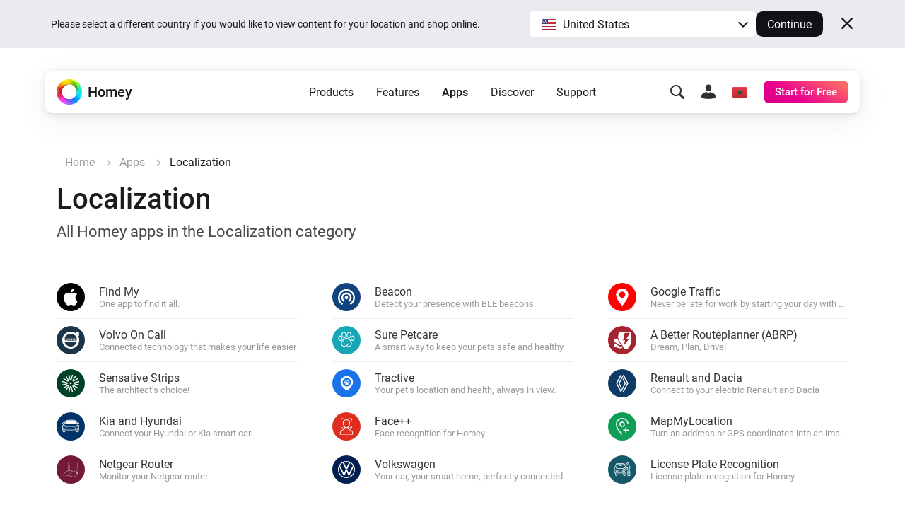

--- FILE ---
content_type: image/svg+xml
request_url: https://apps.homeycdn.net/app/com.sensative.strips/5/19b5edc0-749c-49c3-860d-0d38ce379f0b/assets/icon.svg
body_size: 1642
content:
<?xml version="1.0" encoding="UTF-8" standalone="no"?><!DOCTYPE svg PUBLIC "-//W3C//DTD SVG 1.1//EN" "http://www.w3.org/Graphics/SVG/1.1/DTD/svg11.dtd"><svg width="100%" height="100%" viewBox="0 0 550 550" version="1.1" xmlns="http://www.w3.org/2000/svg" xmlns:xlink="http://www.w3.org/1999/xlink" xml:space="preserve" xmlns:serif="http://www.serif.com/" style="fill-rule:evenodd;clip-rule:evenodd;stroke-linejoin:round;stroke-miterlimit:1.41421;"><g><path d="M346.712,5.238l-39.043,149.271c-5.716,22.141 -22.856,24.285 -33.1,24.285c-10.231,0 -27.369,-2.144 -33.085,-24.285l-39.047,-149.271c0,-0.475 -0.234,-0.713 -0.234,-1.188c0,-2.381 1.903,-4.05 4.285,-4.05l25.237,0c2.137,0 4.044,1.906 4.519,4.05l34.525,143.078c0.706,2.86 1.425,3.81 3.8,3.81c2.384,0 3.1,-0.95 3.812,-3.81l34.525,-143.078c0.475,-2.144 2.378,-4.05 4.522,-4.05l25.238,0c2.378,0 4.284,1.669 4.284,4.05c0,0.475 -0.238,0.713 -0.238,1.188Z" style="fill:#054225;fill-rule:nonzero;"/><path d="M202.437,543.913l39.047,-149.269c5.716,-22.141 22.854,-24.281 33.085,-24.281c10.247,0 27.384,2.14 33.1,24.281l39.043,149.269c0,0.478 0.241,0.718 0.241,1.19c0,2.381 -1.909,4.05 -4.287,4.05l-25.238,0c-2.14,0 -4.047,-1.903 -4.522,-4.05l-34.525,-143.078c-0.712,-2.856 -1.422,-3.812 -3.812,-3.812c-2.372,0 -3.094,0.956 -3.8,3.812l-34.522,143.078c-0.475,2.147 -2.381,4.05 -4.522,4.05l-25.237,0c-2.382,0 -4.285,-1.669 -4.285,-4.05c0,-0.472 0.234,-0.712 0.234,-1.19Z" style="fill:#054225;fill-rule:nonzero;"/><path d="M5.234,202.444l149.272,39.044c22.141,5.712 24.285,22.853 24.285,33.09c0,10.238 -2.144,27.378 -24.285,33.094l-149.272,39.044c-0.471,0 -0.712,0.234 -1.19,0.234c-2.378,0 -4.044,-1.903 -4.044,-4.284l0,-25.238c0,-2.14 1.906,-4.047 4.044,-4.522l143.081,-34.518c2.859,-0.716 3.809,-1.429 3.809,-3.81c0,-2.381 -0.95,-3.097 -3.809,-3.809l-143.081,-34.522c-2.138,-0.475 -4.044,-2.378 -4.044,-4.522l0,-25.234c0,-2.385 1.666,-4.288 4.044,-4.288c0.478,0 0.719,0.241 1.19,0.241Z" style="fill:#89b18f;fill-rule:nonzero;"/><path d="M543.913,346.713l-149.272,-39.044c-22.141,-5.716 -24.279,-22.853 -24.279,-33.091c0,-10.237 2.138,-27.378 24.279,-33.094l149.272,-39.043c0.478,0 0.718,-0.238 1.19,-0.238c2.381,0 4.05,1.903 4.05,4.288l0,25.234c0,2.141 -1.909,4.047 -4.05,4.522l-143.078,34.522c-2.856,0.712 -3.813,1.428 -3.813,3.809c0,2.381 0.957,3.094 3.813,3.806l143.078,34.522c2.141,0.475 4.05,2.378 4.05,4.522l0,25.238c0,2.378 -1.669,4.284 -4.05,4.284c-0.472,0 -0.712,-0.237 -1.19,-0.237Z" style="fill:#054225;fill-rule:nonzero;"/><path d="M135.131,33.119l77.944,133.156c11.616,19.7 1.009,33.334 -6.228,40.575c-7.241,7.238 -20.872,17.841 -40.572,6.228l-133.159,-77.944c-0.338,-0.337 -0.672,-0.337 -1.007,-0.675c-1.684,-1.681 -1.522,-4.206 0.166,-5.89l17.841,-17.844c1.518,-1.516 4.212,-1.516 6.062,-0.337l125.581,76.765c2.529,1.516 3.707,1.685 5.391,0c1.684,-1.684 1.513,-2.862 0,-5.387l-76.766,-125.585c-1.175,-1.85 -1.178,-4.543 0.338,-6.059l17.844,-17.844c1.684,-1.684 4.209,-1.853 5.893,-0.172c0.338,0.338 0.335,0.678 0.672,1.013Z" style="fill:#054225;fill-rule:nonzero;"/><path d="M414.022,516.034l-77.944,-133.162c-11.615,-19.694 -1.009,-33.328 6.228,-40.566c7.241,-7.24 20.875,-17.847 40.572,-6.231l133.156,77.947c0.338,0.331 0.675,0.331 1.013,0.672c1.681,1.681 1.516,4.206 -0.169,5.887l-17.844,17.844c-1.515,1.519 -4.212,1.519 -6.062,0.341l-125.581,-76.766c-2.529,-1.512 -3.703,-1.681 -5.388,0c-1.681,1.684 -1.512,2.863 0,5.388l76.763,125.584c1.178,1.85 1.178,4.547 -0.338,6.062l-17.84,17.841c-1.685,1.688 -4.213,1.85 -5.894,0.169c-0.335,-0.335 -0.335,-0.672 -0.672,-1.01Z" style="fill:#054225;fill-rule:nonzero;"/><path d="M33.116,414.022l133.159,-77.947c19.7,-11.612 33.331,-1.006 40.572,6.231c7.237,7.241 17.844,20.875 6.231,40.575l-77.947,133.157c-0.334,0.337 -0.334,0.671 -0.672,1.012c-1.684,1.681 -4.209,1.513 -5.89,-0.175l-17.847,-17.841c-1.513,-1.515 -1.513,-4.212 -0.338,-6.062l76.766,-125.584c1.519,-2.522 1.684,-3.704 0,-5.388c-1.684,-1.681 -2.862,-1.512 -5.384,0l-125.588,76.769c-1.85,1.175 -4.54,1.175 -6.059,-0.341l-17.844,-17.847c-1.681,-1.678 -1.85,-4.206 -0.166,-5.887c0.335,-0.341 0.672,-0.341 1.007,-0.672Z" style="fill:#054225;fill-rule:nonzero;"/><path d="M516.034,135.134l-133.156,77.944c-19.697,11.613 -33.331,1.01 -40.575,-6.231c-7.234,-7.238 -17.84,-20.872 -6.228,-40.572l77.947,-133.156c0.334,-0.338 0.337,-0.675 0.672,-1.013c1.681,-1.681 4.209,-1.512 5.89,0.172l17.844,17.844c1.516,1.512 1.516,4.209 0.338,6.059l-76.763,125.582c-1.519,2.528 -1.687,3.706 0,5.39c1.681,1.685 2.859,1.513 5.385,0l125.584,-76.765c1.85,-1.179 4.544,-1.182 6.062,0.337l17.844,17.844c1.685,1.684 1.85,4.209 0.169,5.89c-0.338,0.338 -0.678,0.338 -1.013,0.675Z" style="fill:#054225;fill-rule:nonzero;"/><path d="M304.578,274.466c0,16.678 -13.519,30.197 -30.197,30.197c-16.678,0 -30.193,-13.519 -30.193,-30.197c0,-16.675 13.515,-30.197 30.193,-30.197c16.678,0 30.197,13.522 30.197,30.197Z" style="fill:#89b18f;fill-rule:nonzero;"/></g></svg>

--- FILE ---
content_type: image/svg+xml
request_url: https://apps.homeycdn.net/app/com.gruijter.facepp/20/2b693b5b-72b3-4d15-ae74-a7082f76140f/assets/icon.svg
body_size: 292
content:
<svg height='300px' width='300px'  fill="#000000" xmlns="http://www.w3.org/2000/svg" xmlns:xlink="http://www.w3.org/1999/xlink" version="1.1" x="0px" y="0px" viewBox="0 0 50 50" style="enable-background:new 0 0 50 50;" xml:space="preserve"><g><path d="M9.6,8c0.6,0,1-0.4,1-1V3.3c0-0.2,0.1-0.3,0.3-0.3h3.7c0.6,0,1-0.4,1-1s-0.4-1-1-1h-3.7C9.6,1,8.6,2,8.6,3.3V7   C8.6,7.6,9,8,9.6,8z"></path><path d="M10.9,29.9h3.7c0.6,0,1-0.4,1-1s-0.4-1-1-1h-3.7c-0.1,0-0.3-0.1-0.3-0.3v-3.7c0-0.6-0.4-1-1-1s-1,0.4-1,1v3.7   C8.6,28.8,9.6,29.9,10.9,29.9z"></path><path d="M40.4,22.9c-0.6,0-1,0.4-1,1v3.7c0,0.2-0.1,0.3-0.3,0.3h-3.7c-0.6,0-1,0.4-1,1s0.4,1,1,1h3.7c1.3,0,2.3-1,2.3-2.3v-3.7   C41.4,23.3,41,22.9,40.4,22.9z"></path><path d="M35.4,3h3.7c0.2,0,0.3,0.1,0.3,0.3V7c0,0.6,0.4,1,1,1s1-0.4,1-1V3.3c0-1.3-1-2.3-2.3-2.3h-3.7c-0.6,0-1,0.4-1,1   S34.8,3,35.4,3z"></path><path d="M6.6,49h36.7c0.6,0,1-0.4,1-1v-3.8c0-4.3-3.4-8.2-8.8-10c-3-1-5-3-5-5.2v-1.6c3.1-2.9,5.1-7.9,5.1-12.4   c0-6.6-4.1-10.6-10.7-10.6S14.3,8.4,14.3,15c0,4.5,2,9.5,5.1,12.4V29c0,2.2-1.9,4.2-5,5.2c-5.3,1.8-8.8,5.7-8.8,10V48   C5.6,48.6,6.1,49,6.6,49z M16.3,15c0-5.4,3.3-8.6,8.7-8.6c5.5,0,8.7,3.2,8.7,8.6c0,5.9-3.9,12.9-8.7,12.9S16.3,20.8,16.3,15z    M7.6,44.2c0-3.4,2.9-6.6,7.4-8.1c3.9-1.3,6.3-4,6.3-7.1v-0.1c1.1,0.6,2.3,1,3.6,1s2.5-0.4,3.6-1V29c0,3.1,2.4,5.8,6.3,7.1   c4.5,1.5,7.4,4.7,7.4,8.1V47H7.6V44.2z"></path></g></svg>

--- FILE ---
content_type: image/svg+xml
request_url: https://apps.homeycdn.net/app/com.apple.findmy/41/108f9b75-dd83-40a4-8803-5c3bcbbf7ade/assets/icon.svg
body_size: 742
content:
<svg xmlns="http://www.w3.org/2000/svg" xmlns:xlink="http://www.w3.org/1999/xlink" viewBox="0 0 32 32" width="64" height="64"><g transform="matrix(.036771 0 0 .036771 3 0)"><defs><path id="A" d="M0 0h708.7v870.3H0z"/><path id="B" d="M591.8 462.4c-1-110.1 90-163 94.1-165.6-51.2-74.9-130.8-85.1-159.2-86.3-67.7-6.9-132.2 39.9-166.6 39.9s-87.4-38.9-143.6-37.8c-73.9 1.1-142 42.9-180.1 109.1-76.7 133-19.6 330.3 55.2 438.4 36.6 52.8 80.1 112.3 137.4 110.1 55.2-2.2 76-35.7 142.6-35.7s85.4 35.7 143.6 34.6c59.3-1.2 96.9-54 133.2-107 41.9-61.3 59.2-120.7 60.2-123.8-1.3-.5-115.6-44.3-116.8-175.9"/></defs><clipPath id="C"><use xlink:href="#A"/></clipPath><g clip-path="url(#C)"><use xlink:href="#B"/></g><path d="M482.3 139c30.4-36.8 50.9-88 45.3-139-43.8 1.8-96.8 29.2-128.2 66-28.1 32.5-52.8 84.6-46.1 134.6 48.7 3.8 98.6-24.9 129-61.6"/></g><g clip-path="url(#C)" transform="matrix(.098524 0 0 .098524 89.579758 -18.770519)"><use xlink:href="#B"/></g><path d="M137.098-5.076c2.995-3.626 5.015-8.67 4.463-13.695-4.315.177-9.537 2.877-12.63 6.503-2.77 3.202-5.202 8.335-4.542 13.26 4.798.374 9.714-2.453 12.71-6.07"/><path d="M185.7 37.457l-4.966 15.045h-6.384l16.247-47.824h7.448l16.316 47.824h-6.6l-5.113-15.045zm15.685-4.828l-4.68-13.764c-1.064-3.123-1.773-5.96-2.483-8.73h-.138l-2.414 8.66L187 32.63z" enable-background="new "/><path d="M219.208 29.368c0-4.394-.138-7.95-.286-11.212h5.606l.286 5.892h.138c2.552-4.187 6.6-6.67 12.207-6.67 8.306 0 14.542 7.025 14.542 17.458 0 12.345-7.517 18.444-15.606 18.444-4.542 0-8.512-2-10.572-5.4h-.138v18.66h-6.177zm6.168 9.153c0 .926.138 1.773.286 2.552 1.133 4.325 4.897 7.3 9.37 7.3 6.6 0 10.434-5.4 10.434-13.27 0-6.887-3.616-12.77-10.217-12.77-4.256 0-8.227 3.054-9.44 7.734-.217.778-.424 1.704-.424 2.552v5.892zm32.778-9.153c0-4.394-.138-7.95-.286-11.212h5.606l.286 5.892h.138c2.552-4.187 6.6-6.67 12.207-6.67 8.306 0 14.542 7.025 14.542 17.458 0 12.345-7.517 18.444-15.606 18.444-4.542 0-8.512-2-10.572-5.4h-.138v18.66h-6.177zm6.177 9.153c0 .926.138 1.773.286 2.552 1.133 4.325 4.897 7.3 9.37 7.3 6.6 0 10.434-5.4 10.434-13.27 0-6.887-3.616-12.77-10.217-12.77-4.256 0-8.227 3.054-9.44 7.734-.217.778-.424 1.704-.424 2.552v5.892zM297.1 2.126h6.246V52.5H297.1zm18.8 34.336c.138 8.444 5.537 11.92 11.774 11.92 4.473 0 7.163-.778 9.508-1.773l1.064 4.473c-2.197.995-5.96 2.128-11.42 2.128-10.572 0-16.887-6.956-16.887-17.3s6.1-18.523 16.1-18.523c11.212 0 14.187 9.862 14.187 16.178 0 1.28-.138 2.266-.217 2.906zm18.306-4.473c.07-3.97-1.635-10.148-8.66-10.148-6.315 0-9.084 5.823-9.577 10.148z" enable-background="new "/></svg>

--- FILE ---
content_type: image/svg+xml
request_url: https://apps.homeycdn.net/app/com.volvocars/54/1bc22929-25f6-4f95-b81c-3ed04fff40e7/assets/icon.svg
body_size: 1814
content:
<?xml version="1.0" standalone="no"?>
<!DOCTYPE svg PUBLIC "-//W3C//DTD SVG 20010904//EN" "http://www.w3.org/TR/2001/REC-SVG-20010904/DTD/svg10.dtd">
<svg version="1.0" xmlns="http://www.w3.org/2000/svg"
 width="2362.000000pt" height="2362.000000pt" viewBox="0 0 2362.000000 2362.000000"
 preserveAspectRatio="xMidYMid meet">
<metadata>
Created by potrace 1.15, written by Peter Selinger 2001-2017
</metadata>
<g transform="translate(0.000000,2362.000000) scale(0.100000,-0.100000)"
fill="#000000" stroke="none">
<path d="M11235 23609 c-1360 -72 -2623 -350 -3864 -851 -1777 -717 -3395
-1899 -4632 -3384 -704 -845 -1293 -1789 -1726 -2769 -536 -1209 -861 -2480
-973 -3795 -29 -351 -35 -526 -34 -1070 1 -447 12 -746 38 -990 2 -19 9 -87
16 -150 209 -2056 957 -4023 2165 -5695 1759 -2434 4361 -4107 7285 -4685 255
-50 628 -110 850 -135 30 -4 66 -8 80 -10 38 -6 314 -33 405 -40 44 -3 107 -8
140 -11 407 -33 1235 -33 1650 1 33 2 96 7 140 10 44 3 94 8 110 10 17 2 66 7
110 10 276 23 911 120 1240 190 1501 320 2878 899 4133 1737 1175 785 2217
1793 3043 2943 1063 1478 1768 3183 2058 4975 38 234 83 576 96 725 3 39 8 86
10 105 2 19 6 71 10 115 3 44 8 107 10 140 34 415 34 1243 1 1650 -3 33 -8 96
-11 140 -161 2105 -936 4206 -2192 5943 -57 78 -103 145 -103 150 0 4 124 131
275 282 172 172 278 271 284 265 22 -24 287 -394 383 -535 212 -311 469 -732
632 -1033 l48 -87 221 2 222 3 3 2788 2 2787 -2794 0 -2795 0 -1 -215 -1 -215
43 -25 c24 -14 131 -75 238 -136 352 -200 713 -431 1065 -682 116 -83 230
-166 255 -186 25 -19 47 -37 50 -39 6 -4 -543 -552 -554 -552 -4 0 -56 35
-115 78 -1183 869 -2604 1535 -4046 1896 -613 153 -1121 240 -1832 311 -352
36 -1259 55 -1638 34z m1020 -2919 c105 -5 219 -12 255 -15 98 -8 371 -36 400
-40 14 -2 79 -11 145 -20 397 -54 839 -149 1255 -270 1258 -367 2419 -1012
3425 -1904 174 -154 562 -542 716 -717 807 -913 1404 -1939 1786 -3069 63
-186 185 -597 198 -669 l7 -36 -8631 0 c-4747 0 -8631 3 -8631 8 0 4 22 88 49
187 289 1055 756 2024 1403 2912 454 621 1022 1214 1629 1699 1224 979 2664
1610 4204 1843 301 46 489 65 850 90 177 12 734 13 940 1z m6766 -7755 c289
-35 592 -143 787 -282 352 -250 510 -650 425 -1073 -42 -212 -139 -386 -299
-540 -166 -159 -397 -277 -664 -340 -200 -46 -345 -59 -620 -55 -140 2 -271 6
-290 9 -19 4 -66 11 -105 17 -240 37 -476 124 -655 244 -248 165 -401 387
-460 669 -29 137 -22 366 14 496 63 224 190 406 386 554 199 150 462 250 780
297 165 24 518 26 701 4z m-9740 -9 c275 -45 508 -132 699 -259 101 -67 254
-224 314 -319 155 -250 195 -561 110 -857 -114 -397 -466 -686 -970 -796 -186
-40 -311 -52 -549 -53 -560 -1 -969 130 -1254 403 -171 164 -271 355 -306 585
-53 345 48 662 286 900 212 212 526 350 924 404 138 19 613 14 746 -8z m-3801
-186 l0 -170 -269 0 -270 0 52 -92 c28 -51 67 -123 86 -159 210 -388 607
-1108 611 -1109 3 0 49 82 102 183 95 177 369 685 548 1015 l88 162 -219 0
-219 0 0 170 0 170 760 0 760 0 0 -170 0 -170 -256 -2 -256 -3 -294 -545
c-163 -300 -376 -696 -476 -880 -99 -184 -194 -359 -210 -387 l-29 -53 -592 0
-592 0 -515 935 -514 935 -253 0 -253 0 0 170 0 170 1105 0 1105 0 0 -170z
m7140 0 l0 -170 -255 0 -255 0 2 -762 3 -763 300 1 c338 1 387 8 533 81 89 44
212 155 260 236 39 65 78 173 87 243 3 27 8 64 11 82 l5 32 164 0 165 0 0
-505 0 -505 -1517 -2 c-835 -2 -1524 -1 -1530 1 -10 2 -13 44 -13 167 0 124 3
164 13 164 6 0 120 1 252 3 l240 2 3 763 2 762 -255 0 -255 0 0 170 0 170
1020 0 1020 0 0 -170z m2670 0 l0 -170 -265 0 c-146 0 -265 -3 -265 -6 0 -6
699 -1287 727 -1333 18 -28 -12 -77 261 429 99 184 250 463 335 620 l154 285
-218 3 -219 2 0 170 0 170 760 0 760 0 0 -170 0 -170 -255 -2 -256 -3 -189
-350 c-104 -192 -330 -611 -502 -930 l-314 -580 -595 -3 -594 -2 -20 37 c-11
21 -36 67 -56 103 -52 94 -224 406 -479 870 -123 223 -259 470 -303 550 -43
80 -99 182 -124 228 l-45 82 -254 0 -254 0 0 170 0 170 1105 0 1105 0 0 -170z
m5150 -3084 c0 -49 -164 -593 -257 -851 -383 -1064 -948 -2016 -1722 -2900
-147 -168 -607 -626 -783 -779 -1433 -1247 -3141 -1986 -5018 -2170 -49 -5
-201 -16 -425 -31 -92 -6 -762 -6 -845 -1 -30 3 -102 7 -160 11 -896 53 -1858
270 -2720 615 -2543 1016 -4491 3171 -5248 5805 -39 135 -82 297 -82 309 0 3
3883 6 8630 6 7270 0 8630 -2 8630 -14z"/>
<path d="M18582 12595 c-152 -43 -264 -149 -347 -327 -117 -254 -126 -633 -21
-912 100 -263 304 -401 541 -364 291 45 473 365 475 834 1 375 -145 666 -378
754 -74 29 -198 35 -270 15z"/>
<path d="M8773 12595 c-79 -22 -131 -51 -197 -114 -107 -101 -175 -233 -218
-425 -26 -112 -30 -369 -9 -486 53 -295 188 -495 379 -561 67 -24 193 -28 262
-9 265 71 431 385 432 820 1 359 -124 634 -336 742 -93 48 -212 60 -313 33z"/>
</g>
</svg>


--- FILE ---
content_type: image/svg+xml
request_url: https://apps.homeycdn.net/app/nl.lrvdlinden.mapmylocation/24/36503fa5-2a9a-4c94-b9d7-662c99f88476/assets/icon.svg
body_size: 20
content:
<?xml version="1.0" ?>
<!-- Uploaded to: SVG Repo, www.svgrepo.com, Generator: SVG Repo Mixer Tools -->
<svg width="800px" height="800px" viewBox="0 0 32 32" enable-background="new 0 0 32 32" id="Stock_cut" version="1.1" xml:space="preserve" xmlns="http://www.w3.org/2000/svg" xmlns:xlink="http://www.w3.org/1999/xlink">
<desc/>
<g>
<path d="M27,12   c0-6.075-4.925-11-11-11S5,5.925,5,12c0,8,11,19,11,19" fill="none" stroke="#000000" stroke-linejoin="round" stroke-miterlimit="10" stroke-width="2"/>
<circle cx="16" cy="12" fill="none" r="4" stroke="#000000" stroke-linejoin="round" stroke-miterlimit="10" stroke-width="2"/>
<line fill="none" stroke="#000000" stroke-linejoin="round" stroke-miterlimit="10" stroke-width="2" x1="23" x2="23" y1="18" y2="28"/>
<line fill="none" stroke="#000000" stroke-linejoin="round" stroke-miterlimit="10" stroke-width="2" x1="18" x2="28" y1="23" y2="23"/>
</g>
</svg>

--- FILE ---
content_type: image/svg+xml
request_url: https://apps.homeycdn.net/app/se.cohen.renaultze/36/03bd46d1-4517-4263-92ed-595cf1b52106/assets/icon.svg
body_size: 599
content:
<?xml version="1.0" standalone="no"?>
<!DOCTYPE svg PUBLIC "-//W3C//DTD SVG 20010904//EN"
 "http://www.w3.org/TR/2001/REC-SVG-20010904/DTD/svg10.dtd">
<svg version="1.0" xmlns="http://www.w3.org/2000/svg"
 width="1568.000000pt" height="2127.000000pt" viewBox="0 0 1568.000000 2127.000000"
 preserveAspectRatio="xMidYMid meet">

<g transform="translate(0.000000,2127.000000) scale(0.100000,-0.100000)"
fill="#000000" stroke="none">
<path d="M5625 21119 c-28 -44 -5527 -10506 -5528 -10515 0 -6 1241 -2379
2758 -5273 l2759 -5261 651 0 652 0 1163 2212 c640 1217 1320 2510 1511 2873
191 363 912 1735 1603 3048 691 1314 1256 2393 1256 2398 0 5 -340 656 -756
1447 -416 790 -1164 2212 -1662 3160 -498 947 -909 1719 -913 1715 -4 -5 -170
-318 -369 -697 l-362 -689 40 -76 c561 -1058 2552 -4858 2550 -4866 -9 -34
-4703 -8944 -4709 -8938 -4 5 -627 1187 -1384 2628 -1444 2746 -1566 2978
-2648 5034 -596 1135 -669 1278 -660 1300 5 15 196 382 425 816 229 435 575
1094 770 1465 1918 3647 4231 8045 4275 8128 l55 102 -736 0 c-509 0 -737 -3
-741 -11z"/>
<path d="M8719 21088 c-12 -24 -1256 -2391 -2765 -5260 -1509 -2870 -2744
-5222 -2744 -5227 0 -8 3316 -6320 3325 -6329 1 -2 155 286 340 640 186 354
351 668 368 698 l29 55 -1162 2210 c-1513 2877 -1430 2718 -1430 2726 0 6 688
1316 3480 6624 361 688 784 1492 940 1788 156 296 286 534 291 530 10 -11
4680 -8891 4692 -8923 9 -23 -291 -598 -2748 -5270 -1517 -2885 -2762 -5253
-2767 -5263 -8 -16 28 -17 728 -15 l736 3 700 1330 c384 732 862 1641 1062
2020 199 380 1129 2147 2066 3929 937 1781 1703 3244 1703 3250 -1 6 -158 310
-350 676 -193 366 -789 1502 -1325 2525 -537 1023 -1509 2877 -2160 4120 -652
1243 -1297 2473 -1433 2733 l-247 472 -654 0 -654 0 -21 -42z"/>
</g>
</svg>


--- FILE ---
content_type: image/svg+xml
request_url: https://apps.homeycdn.net/app/app.bloemendaal.volkswagen/38/cd88ca58-4454-4e12-93b5-ca8b96806b3e/assets/icon.svg
body_size: 268
content:
<svg version="1.2"
    xmlns="http://www.w3.org/2000/svg" viewBox="0 0 1020 1020" width="1020" height="1020">
    <path d="m509.6 1019.8c282.2 0 509.4-227.2 509.4-509.5 0-282.2-227.2-509.4-509.4-509.4-282.2 0-509.4 227.2-509.4 509.4 0 282.3 227.2 509.5 509.4 509.5zm0-614.4c-3 0-4.1-3.1-6.1-6.1l-144.7-326c46.9-17.4 97.8-26.5 150.8-26.5 53 0 103.9 9.1 150.8 26.5l-144.7 326c-2 4.1-3 6.1-6.1 6.1zm-147.7 335.2c-3.1 0-4.1-3.1-6.1-6.1l-234.4-472.8c41.8-64.1 97.8-118.1 166.1-155.8l169.1 375.9c2.1 6.1 7.2 8.2 12.3 8.2h81.5c6.1 0 10.2-1.1 13.2-8.2l169.1-375.9c67.3 37.7 124.3 91.7 166.1 155.8l-236.4 472.8c-1 3-3 6.1-6.1 6.1-3 0-4.1-3.1-6.1-6.1l-88.6-201.7c-3.1-7.2-7.2-8.2-13.3-8.2h-81.5c-6.1 0-10.2 1-13.2 8.2l-85.6 201.7c-1 3-3.1 6.1-6.1 6.1zm147.7 232.3c-253.7 0-461.5-208.9-461.5-462.6 0-57 10.2-111 29.5-162l270 543.1c3.1 7.1 8.2 13.2 16.3 13.2 8.2 0 13.3-6.1 16.3-13.2l124.3-278.2c1-3 3.1-6.1 6.1-6.1 3.1 0 4.1 3.1 6.1 6.1l124.3 278.2c3.1 7.1 8.2 13.2 16.3 13.2 8.2 0 13.3-6.1 16.3-13.2l270-543.1c19.4 51 29.6 105 29.6 162-2.1 253.7-209.9 462.6-463.6 462.6z"/>
</svg>

--- FILE ---
content_type: image/svg+xml
request_url: https://apps.homeycdn.net/app/com.gruijter.netgear/33/551ebb18-9375-499e-9cdb-a859e284f692/assets/icon.svg
body_size: 4517
content:
<svg xmlns="http://www.w3.org/2000/svg" xmlns:xlink="http://www.w3.org/1999/xlink" version="1.1" x="0px" y="0px" viewBox="0 0 100 100" style="enable-background:new 0 0 100 100;" xml:space="preserve"><style type="text/css">
	.st0{fill:#0D0E0F;}
	.st1{fill:none;stroke:#0D0E0F;stroke-linejoin:round;stroke-miterlimit:10;}
	.st2{fill:none;stroke:#0D0E0F;stroke-width:0.5;stroke-linejoin:round;stroke-miterlimit:10;}
	.st3{fill:none;stroke:#000000;stroke-linecap:round;stroke-linejoin:round;stroke-miterlimit:10;}
	.st4{fill:none;stroke:#000000;stroke-width:0.5;stroke-linecap:round;stroke-linejoin:round;stroke-miterlimit:10;}
	.st5{fill:none;stroke:#000000;stroke-linejoin:round;stroke-miterlimit:10;}
	.st6{fill:none;stroke:#000000;stroke-width:0.5;stroke-linejoin:round;stroke-miterlimit:10;}
	.st7{fill:none;stroke:#000000;stroke-width:0.5;stroke-miterlimit:10;}
	.st8{fill:none;stroke:#000000;stroke-miterlimit:10;}
	.st9{fill:none;stroke:#0D0E0F;stroke-miterlimit:10;}
	.st10{fill:none;stroke:#0D0E0F;stroke-width:0.5;stroke-miterlimit:10;}
	.st11{fill:none;stroke:#000000;stroke-width:0.5;stroke-linecap:round;stroke-miterlimit:10;}
	.st12{fill:none;stroke:#000000;stroke-linecap:round;stroke-miterlimit:10;}
</style><g><path d="M92.2822266,9.652832c-0.3457031,0-0.9833984,0.1884766-2.2548828,0.5878906   c-0.9082031,0.284668-1.5634766,0.4902344-1.6191406,1.1650391c-0.0236816,0.2778931-1.5014648,45.4787598-1.755188,53.2259521   l-4.4606323-1.1429443l-0.8457031-1.5131836c-0.0683594-0.121582-0.1835938-0.2089844-0.3193359-0.2416992   c-0.1162109-0.0283203-11.7158203-2.8183594-19.6074219-3.8837891l-0.8603516,0.0063477l-0.9335938-0.1450195l-1.1054688-0.328125   c-0.1053467-0.0123291-10.2756348-1.2417603-15.7150269-1.6209717c-0.0862427-4.906189-0.8425903-48.1193237-0.8425903-48.6368408   c0-0.8227539-0.7363281-1.2607422-1.2685547-1.2607422c-0.2158203,0-0.7255859,0.1123047-1.9238281,0.387207l-0.7265625,0.1660156   C37.1328125,6.6225586,36.53125,6.7583008,36.53125,7.3920898c0,0.1635742,0.111084,44.6109619,0.1229858,49.3751831   c-1.1004639-0.0071411-1.9174805-0.0500488-2.5165405-0.0836792c-0.3486328-0.019043-0.6142578-0.0336914-0.8076172-0.0336914   c-0.5908203,0-0.9140625,0.1445313-1.3603516,0.3452148l-0.1523438,0.0678711   c-0.5195313,0.2299805-6.9179688,3.0390625-7.4013672,3.2504883c-0.6210938,0.277832-0.7666016,0.5375977-1.0263672,1.3676758   l-0.890625,0.2768555c-0.5585938,0.2319336-1.0283203,0.515625-1.6455078,1.2138672   c-0.4140625,0.4755859-9.6425781,10.1523438-14.4648438,15.2026367C6.2998047,78.4672852,6.25,78.5913086,6.25,78.7197266v0.5   c0,0.1972656,0.1162109,0.3759766,0.2958984,0.456543c1.9580078,0.8764648,7.1415806,3.2060547,7.5917969,3.4511719   c0.6318359,0.3491211,0.8037109,0.3891602,2.1816406,0.644043c1.5820313,0.2929688,50.9003906,10.1850586,51.1982422,10.2475586   c0.3710938,0.0776367,0.7197266,0.1162109,1.0498047,0.1162109c0.5478516,0,1.0410156-0.1069336,1.4902344-0.3208008   c0.5947266-0.2724609,2.1132813-0.8745117,2.6523438-1.0610352c0.6328125-0.2143555,1.0576172-0.4667969,1.828125-0.9882813   c0.2841797-0.1904297,2.1367188-1.4541016,4.390625-2.9916992c3.671875-2.5048828,8.7011719-5.9355469,9.2050781-6.2651367   c0.8544922-0.559082,1.1953125-1.7539063,1.0791016-2.699707c1.0683594-0.7255859,1.6767578-1.1015625,1.7822266-1.1572266   c0.3574219-0.1704102,1.2851563-0.9194336,1.2851563-2.3212891c0-1.2158203-0.2519531-4.4042969-0.2626953-4.5395508   c-0.0029297-0.0473633-0.0136719-0.09375-0.03125-0.1381836l-0.4959106-1.3021851   c0.2606201,0.0761719,0.3496094,0.0790405,0.392395,0.0790405c0.4365234,0,1.0410156-0.3535156,1.0410156-1.0170898   c0.0009766-0.1894531,0.1494141-10.0874023,0.3212891-21.5483398c0.2578125-17.112793,0.5488281-36.5087891,0.5488281-36.9345703   C93.7939453,10.1420898,93.2148438,9.652832,92.2822266,9.652832z M90.6437988,68.8300171l-0.9066162-2.3752441   c0.2545166,0.1099243,0.5362549,0.2903442,0.7130127,0.59552C90.7566528,67.5797729,90.7731323,68.3254395,90.6437988,68.8300171z    M90.2526855,69.2072144c-0.0263672,0.0326538-0.0506592,0.0673218-0.0686646,0.1071777   c-0.0001831,0.0004272-0.0005493,0.0007324-0.0007324,0.0010986c-0.003479,0.0078125-0.0102539,0.0128784-0.0133667,0.0209351   c-0.019043,0.048645-0.0224609,0.0984497-0.0258179,0.1479492c-0.0004883,0.0070801-0.0033569,0.0135498-0.0036011,0.0206299   c-0.0016479,0.0646973,0.0090332,0.1271362,0.031311,0.1865234c0.0007324,0.0020752,0.0002441,0.0041504,0.0010376,0.0062256   l0.0009155,0.0023193c0.0037842,0.0094604,0.0062866,0.0188599,0.0106201,0.0280762l0.7611694,2.0003052l-3.3660278,0.9446411   c-0.0679321-0.1331177-0.1353149-0.2594604-0.2006226-0.380127l-0.1044922-0.1938477   c-0.0427856-0.0808716-0.147522-0.2644653-0.2946167-0.5181885l2.7868042-0.192749   c0.1376953-0.0097656,0.2412109-0.1289063,0.2314453-0.2666016c-0.0087891-0.1376953-0.1240234-0.2402344-0.2666016-0.2324219   l-3.0326538,0.2097778c-0.0552368-0.0942993-0.1200562-0.2044678-0.1809692-0.3082275l2.979248-0.2062378   c0.1376953-0.0097656,0.2412109-0.1289063,0.2314453-0.2666016c-0.0087891-0.1376953-0.1279297-0.2338867-0.2666016-0.2324219   l-3.2276001,0.2233887c-0.057312-0.097229-0.1140137-0.1932983-0.1741333-0.2952271l3.168335-0.2323608   c0.1376953-0.0102539,0.2412109-0.1298828,0.2304688-0.2675781c-0.0107422-0.1381836-0.1142578-0.2431641-0.2675781-0.2314453   l-3.4153442,0.2504272c-0.0636597-0.107666-0.124939-0.2113647-0.1904297-0.3220215l3.3713989-0.2330933   c0.1376953-0.0097656,0.2412109-0.1289063,0.2314453-0.2666016c-0.0087891-0.1376953-0.1240234-0.2333984-0.2666016-0.2324219   l-3.6216431,0.2503662c-0.0609741-0.1028442-0.1208496-0.2039795-0.1824951-0.3079224l3.5697403-0.2466431   c0.1377182-0.0097656,0.2412338-0.1289063,0.2314682-0.2666016c-0.0087891-0.1376953-0.1279297-0.2392578-0.2666016-0.2324219   L84.8319092,67.93927c-0.0611572-0.1030884-0.1216431-0.2050171-0.1827393-0.3079224l3.7678223-0.2607422   c0.1376953-0.0097656,0.2412109-0.1289063,0.2314453-0.2666016c-0.0087891-0.137207-0.1191406-0.2446289-0.2666016-0.2324219   l-4.0187988,0.2781372c-0.0618286-0.1040649-0.1222534-0.2058105-0.1832275-0.3083496l3.9676514-0.2739868   c0.1376953-0.0097656,0.2412109-0.1289063,0.2314453-0.2666016c-0.0087891-0.1376953-0.1230469-0.2387695-0.2666016-0.2324219   l-4.2188721,0.2913818c-0.3745728-0.6297607-0.7124023-1.1972656-0.9852295-1.6552124l4.0976563,1.0498657   c0.0419922,0.0107422,0.0830078,0.015625,0.1240234,0.015625c0.0098877,0,0.0171509-0.0085449,0.0269775-0.0091553   c0.0893555-0.0045166,0.1691895-0.0357056,0.2405396-0.081543c0.0178223-0.0115356,0.0342407-0.0192871,0.0504761-0.03302   c0.0122681-0.0100708,0.0261841-0.0171509,0.0374146-0.0283813l1.546936,0.392334L90.2526855,69.2072144z M87.795166,73.131958   l3.2526245-0.9129028c0.0097656,0.1288452,0.0216675,0.2872925,0.0349121,0.4686279l-3.1367188,0.8250732   C87.8959961,73.3764038,87.8457031,73.2490845,87.795166,73.131958z M60.4804688,58.8500977l0.0897217-0.0004272   c-3.6908569,3.7741089-13.0322876,14.215271-14.0955811,15.4052124l-2.2001953-0.5   c6.1259766-7.0549316,12.6243286-13.8881836,14.0604858-15.3903809l1.0664673,0.3190918L60.4804688,58.8500977z    M38.2626953,7.3935547l0.7324219-0.1669922c0.6474609-0.1489258,1.5361328-0.3530273,1.6962891-0.3618164   c0.0029297,0,0.2714844,0.0366211,0.2714844,0.2607422c0,0.5386963,0.7698975,44.4750366,0.8456421,48.8247681   c-0.6002197-0.03302-1.0985718-0.050354-1.4784546-0.050354c-0.6015625,0-1.2431641,0.2539063-2.5205078,0.7597656   c-0.0489502,0.0193481-0.1045532,0.0413208-0.1554565,0.0614624C37.6420898,51.9090576,37.5395508,10.722168,37.53125,7.581543   C37.6494141,7.5424805,37.8662109,7.4829102,38.2626953,7.3935547z M24.8203125,61.2280273   c0.4794922-0.2099609,6.8818359-3.0209961,7.4013672-3.2504883l0.15625-0.0698242   c0.6015625-0.2695313,0.7001953-0.28125,1.7041016-0.2255859c0.2418213,0.0135498,0.5465088,0.0292969,0.8845825,0.0440674   l-10.484436,3.8383179C24.5722656,61.3393555,24.6397095,61.3088379,24.8203125,61.2280273z M21.6054688,63.8310547   c0.4941406-0.5595703,0.8183594-0.7587891,1.2304688-0.9326172l1.1025391-0.3408203   c0.1582031-0.0493164,0.2822266-0.1738281,0.3300781-0.3325195c0.0064087-0.0211792,0.0109863-0.0358887,0.0170898-0.0560303   l12.0328369-4.4050903c0.2017822,0.0028076,0.4001465,0.0060425,0.6219482,0.0060425   c0.248291,0,0.4448853-0.1838379,0.4840698-0.4208984c0.2015991-0.0791626,0.394165-0.1551514,0.5696411-0.2246094   c1.2177734-0.4824219,1.8300781-0.7246094,2.3359375-0.7246094c0.3892212,0,0.9110718,0.019104,1.5422363,0.0549316   c0.007019,0.013916,0.0177612,0.0249634,0.0259399,0.0380249c0.0172119,0.0272827,0.0315552,0.0552368,0.0536499,0.0786743   c0.0245972,0.0264893,0.0547485,0.0448608,0.0845337,0.0652466c0.0231323,0.0158691,0.0437622,0.0336304,0.0696411,0.0455322   c0.0264893,0.0119629,0.0554199,0.0158691,0.0842285,0.0227051c0.0305176,0.0079956,0.0582886,0.0223999,0.0909424,0.0244751   c4.538147,0.2891235,13.1112671,1.2891846,15.4345703,1.5601196c-1.8650513,1.9550171-8.1864624,8.6323853-14.0927734,15.453064   c-0.0566406,0.0664063-0.0751953,0.1582031-0.0478516,0.2416992c0.0273438,0.0830078,0.0966797,0.1459961,0.1816406,0.1655273   l2.75,0.625c0.0185547,0.0043945,0.0371094,0.0063477,0.0556412,0.0063477c0.0703354,0,0.1386948-0.0297852,0.1865463-0.0834961   c0.1126709-0.1259155,10.9520264-12.2633667,14.5268555-15.8516846l0.0766602-0.0003662   c7.1914063,0.9750977,17.6142578,3.425293,19.2285156,3.8095703l0.8427734,1.5087891   c0.0003662,0.0006714,0.0010986,0.0010376,0.0014648,0.001709c0.0022583,0.0039673,0.0020142,0.0084839,0.0043945,0.0124512   c0.046875,0.0771484,4.6181641,7.7412109,4.9619141,8.3901367L86.5,72.769043   c0.0747681,0.1383667,0.1484985,0.2755127,0.2211914,0.4207764L70.0849609,91.0961914   c-1.6289063-0.4130859-16.6787109-4.2026367-32.2050781-7.175293c-14.2209473-2.722229-27.1016235-4.8120728-30.3185425-5.3264771   C9.9815674,76.0582275,21.1229248,64.3853149,21.6054688,63.8310547z M69.6347656,92.9082031   c-0.5283203,0.2519531-1.1357422,0.2939453-1.9111328,0.1323242c-0.2978516-0.0625-49.6396484-9.9589844-51.2226563-10.2524414   c-1.3173828-0.2436523-1.3876953-0.2636719-1.8818359-0.5375977c-0.4671631-0.253418-4.9393311-2.2647705-6.829895-3.112854   c3.6694946,0.5888062,16.2047729,2.6342773,29.9968872,5.2744751c16.236084,3.1085815,31.9432983,7.1089478,32.3065186,7.2017822   c0.0263672,0.008728,0.7079468,0.2387695,1.4308472,0.5164795C70.8550415,92.3901367,70.0504761,92.7176514,69.6347656,92.9082031z    M87.5869141,81.6713867c-0.5126953,0.3349609-5.3417969,3.6293945-9.2216797,6.2758789   c-2.2509766,1.5356445-4.1005859,2.7973633-4.3857422,2.9887695c-0.78125,0.527832-1.1083984,0.7070313-1.5927734,0.8710938   c-0.0469971,0.0162354-0.109436,0.0391235-0.1685181,0.0605469c-0.583252-0.2398071-1.2172241-0.4680786-1.6063232-0.6040039   l16.3322754-17.578064c0.1544189,0.3859253,0.3021851,0.8661499,0.4406128,1.5585327   c0.3251953,1.6259766,0.6445313,3.2836914,0.7753906,4.3925781c0.0024414,0.0213013,0.0133057,0.0387573,0.0183105,0.059082   c0.0013428,0.0056152-0.0022583,0.0109863-0.0007324,0.0166016C88.3310547,80.269043,88.1796875,81.2836914,87.5869141,81.6713867z    M90.5488281,77.7573242c-0.1799316,0.093811-0.7408447,0.4476929-1.5089722,0.9620972   c-0.1626587-1.0617065-0.414856-2.3718262-0.6746216-3.6715698c-0.0418091-0.2091064-0.0852661-0.3986206-0.1295776-0.5776978   l2.9177856-0.7675171c0.0639038,0.9577026,0.1268311,2.0446167,0.1268311,2.6274414   C91.2802734,77.3388672,90.5703125,77.7460938,90.5488281,77.7573242z M92.2451172,47.8486328   C92.0458984,61.125,91.9238281,69.2695313,91.9199219,69.4316406c-0.0568237-0.0090332-0.2050171-0.0558472-0.3835449-0.1168823   c0.281189-0.7877197,0.2695313-1.9180298-0.2209473-2.7654419c-0.6484375-1.1196289-1.9970703-1.2456055-2.0546875-1.2504883   c0,0-0.6607666-0.0557251-1.0568848-0.0143433l0,0l-0.5664063-0.1435547   c0.0966797-2.9544067,1.7335205-53.0587769,1.7297363-53.5774536c0.1083984-0.1020508,0.7490234-0.3027344,0.9589844-0.3686523   c0.6875-0.2158203,1.7255859-0.5419922,1.9560547-0.5419922c0.5117188,0,0.5117188,0.1796875,0.5117188,0.2763672   C92.7939453,11.347168,92.4902344,31.5864258,92.2451172,47.8486328z"></path></g></svg>

--- FILE ---
content_type: image/svg+xml
request_url: https://apps.homeycdn.net/app/com.koktail.beacon/7/069007be-f6ad-4f68-aaaa-1c6582a46bf3/assets/icon.svg
body_size: -60
content:
<?xml version="1.0" encoding="UTF-8"?>
<svg version="1" viewBox="0 0 510 510" xmlns="http://www.w3.org/2000/svg">
	<path d="M255 222c-28 0-51 23-51 51s23 51 51 51 51-23 51-51-23-51-51-51zm153 51c0-84-69-153-153-153s-153 69-153 153c0 56 31 104 77 132l25-43c-31-18-51-51-51-87 0-56 46-102 102-102s102 46 102 102c0 39-20 72-51 87l26 43c45-28 76-76 76-132zM255 18A256 256 0 0 0 0 273c0 94 51 176 128 219l25-43A205 205 0 0 1 51 273c0-112 92-204 204-204s204 92 204 204c0 76-41 140-102 176l26 43A254 254 0 0 0 255 18z"/>
</svg>


--- FILE ---
content_type: image/svg+xml
request_url: https://apps.homeycdn.net/app/com.abetterrouteplanner/11/3349e1f7-5763-44e1-9c24-73c10c046be6/assets/icon.svg
body_size: 900
content:
<?xml version="1.0" standalone="no"?>
<!DOCTYPE svg PUBLIC "-//W3C//DTD SVG 20010904//EN"
 "http://www.w3.org/TR/2001/REC-SVG-20010904/DTD/svg10.dtd">
<svg version="1.0" xmlns="http://www.w3.org/2000/svg"
 width="480.000000pt" height="480.000000pt" viewBox="0 0 480.000000 480.000000"
 preserveAspectRatio="xMidYMid meet">

<g transform="translate(0.000000,480.000000) scale(0.100000,-0.100000)"
fill="#000000" stroke="none">
<path d="M1674 4773 c-47 -65 -169 -292 -216 -400 -98 -232 -153 -431 -190
-688 -16 -115 -16 -397 1 -500 87 -544 354 -1106 873 -1838 146 -206 184 -262
316 -464 215 -330 474 -753 518 -847 l18 -36 510 0 511 0 44 78 c41 73 109
184 225 367 83 131 436 666 478 722 l38 53 -2 1672 -3 1673 -21 46 c-31 67
-87 124 -152 156 l-57 28 -1436 3 -1435 2 -20 -27z m2926 -313 c0 -5 -24 -49
-53 -97 -30 -49 -94 -155 -142 -238 -49 -82 -120 -204 -160 -270 -39 -66 -104
-176 -145 -245 -40 -69 -106 -179 -145 -245 -39 -66 -111 -187 -160 -270 -48
-82 -114 -193 -145 -245 -32 -52 -65 -110 -74 -127 -16 -32 -16 -33 6 -33 12
0 198 25 412 55 214 31 391 54 393 51 3 -2 -35 -52 -84 -111 -48 -59 -108
-133 -133 -165 -25 -31 -160 -198 -300 -370 -140 -172 -277 -340 -305 -375
-27 -34 -86 -106 -130 -161 -45 -54 -179 -220 -299 -369 -121 -148 -228 -279
-239 -290 -19 -20 -19 -20 -13 20 4 22 36 168 71 325 155 687 244 1093 241
1097 0 1 -53 -10 -116 -24 -63 -13 -186 -39 -272 -58 -183 -38 -171 -45 -139
83 11 43 34 145 51 227 17 83 55 258 85 390 51 222 93 412 196 880 79 363 122
550 126 554 2 3 268 8 591 11 323 4 653 7 735 8 91 1 147 -2 147 -8z"/>
<path d="M890 2918 c-45 -81 -194 -318 -199 -318 -4 0 -28 57 -55 128 -27 70
-52 131 -56 135 -7 8 -76 -67 -270 -288 -52 -60 -110 -125 -128 -145 l-33 -35
5 45 c3 25 8 86 12 135 l6 90 -86 -85 -86 -85 2 -405 c1 -223 4 -354 5 -292
l4 113 32 -7 c82 -17 245 -82 378 -150 178 -91 326 -189 613 -403 342 -255
447 -320 585 -362 66 -20 88 -21 225 -16 156 6 253 24 248 47 -2 7 -23 40 -47
74 -163 229 -322 465 -412 611 -87 141 -238 411 -254 453 l-10 26 -68 -68
c-91 -90 -103 -70 -18 31 l64 76 -45 96 c-50 107 -162 407 -183 489 l-13 52
-93 50 c-51 28 -95 50 -96 50 -2 0 -14 -19 -27 -42z"/>
<path d="M0 1015 l0 -554 53 -5 c28 -4 156 -18 282 -32 260 -28 375 -49 538
-99 100 -30 188 -61 513 -180 122 -45 226 -65 369 -72 140 -7 227 5 359 47 85
27 362 158 410 193 19 14 16 20 -63 148 -46 74 -94 148 -107 166 l-24 31 -71
-18 c-118 -31 -239 -43 -365 -37 -98 4 -134 10 -205 35 -168 58 -346 162 -635
369 -397 284 -729 466 -1001 546 l-53 16 0 -554z"/>
</g>
</svg>


--- FILE ---
content_type: image/svg+xml
request_url: https://homey.app/icons-mask/interface/archivebox-fill.svg
body_size: 805
content:
<?xml version="1.0" encoding="UTF-8"?>
<svg width="20px" height="20px" viewBox="0 0 20 20" version="1.1" xmlns="http://www.w3.org/2000/svg" xmlns:xlink="http://www.w3.org/1999/xlink">
    <title>glyphs / interface / archivebox-fill</title>
    <g id="glyphs-/-interface-/-archivebox-fill" stroke="none" stroke-width="1" fill="none" fill-rule="evenodd">
        <path d="M17.2,5.55555556 L17.2,15.3333333 C17.2,16.8060927 15.9911688,18 14.5,18 L5.5,18 C4.00883118,18 2.8,16.8060927 2.8,15.3333333 L2.8,5.55555556 L17.2,5.55555556 Z M11.8,8.22222222 L8.2,8.22222222 C7.70294373,8.22222222 7.3,8.62019133 7.3,9.11111111 C7.3,9.56696519 7.64743617,9.94267303 8.09504099,9.99401979 L8.2,10 L11.8,10 C12.2970563,10 12.7,9.60203089 12.7,9.11111111 C12.7,8.62019133 12.2970563,8.22222222 11.8,8.22222222 Z M18.1,2 C18.5970563,2 19,2.39796911 19,2.88888889 L19,3.77777778 C19,4.26869756 18.5970563,4.66666667 18.1,4.66666667 L1.9,4.66666667 C1.40294373,4.66666667 1,4.26869756 1,3.77777778 L1,2.88888889 C1,2.39796911 1.40294373,2 1.9,2 L18.1,2 Z" id="Shape" fill="#303031"></path>
    </g>
</svg>

--- FILE ---
content_type: image/svg+xml
request_url: https://apps.homeycdn.net/app/com.sure-petcare/33/73855898-e5cb-4481-93e0-96d587e11c75/assets/icon.svg
body_size: 776
content:
<?xml version="1.0" encoding="utf-8"?>
<!-- Generator: Adobe Illustrator 21.1.0, SVG Export Plug-In . SVG Version: 6.00 Build 0)  -->
<svg version="1.1" id="Layer_1" xmlns="http://www.w3.org/2000/svg" xmlns:xlink="http://www.w3.org/1999/xlink" x="0px"
     y="0px"
     viewBox="0 0 400 400" xml:space="preserve">
<g>
	<path d="m119.64 4.875c-40.035 20.297-46.581 98.799-10.955 131.36 19.832 18.125 48.339 18.411 66.928 0.672 47.298-45.134-1.294-159.75-55.973-132.03m138.03-3.015c-35.049 4.439-61.31 61.687-49.186 107.23 10.582 39.748 52.955 54.068 82.197 27.777 46.077-41.427 21.507-141.91-33.011-135m-103.2 24.656c24.599 22.128 30.186 74.257 10.164 94.823-36.596 37.589-80.163-28.751-53.999-82.226 10.303-21.06 28.587-26.314 43.835-12.597m126.35 0.463c24.832 24.833 21.151 80.968-6.524 99.463-35.82 23.939-66.446-30.778-43.866-78.374 13.708-28.893 34.065-37.413 50.39-21.089m-248.45 68.829c-26.331 10.74-33.578 67.499-12.419 97.26 27.083 38.093 76.263 24.534 79.6-21.946 3.212-44.742-35.563-88.211-67.181-75.314m306.96 1.311c-36.309 15.949-51.786 80.705-25.395 106.25 32.063 31.033 78.746-1.472 78.551-54.694-0.15-40.964-24.189-64.279-53.156-51.554m-283.48 17.348c8.567 4.43 20.646 20.99 24.181 33.151 10.317 35.488-13.999 62.618-38.225 42.649-31.001-25.554-18.567-92.663 14.044-75.8m306.28-1.144c12.1 4.601 17.978 36.663 10.249 55.908-11.186 27.853-35.714 36.741-48.418 17.545-18.883-28.534 10.02-84.155 38.169-73.453m-181.31 38.09c-23.21 4.343-63.366 29.831-80.161 50.881-69.675 87.324-5.064 185.68 92.126 140.24l12.51-5.849 9.686 4.827c55.819 27.815 112.37-4.121 112.66-63.624 0.368-74.709-75.269-139.86-146.82-126.47m40.316 17.98c26.51 6.108 59.903 32.056 74.809 58.13 38.503 67.351 0.93 124.09-71.177 107.49l-10.802-2.487 17.594-17.705c25.373-25.534 37.664-50.932 37.664-77.83 0-15.521-3.242-15.261-7.641 0.613-11.661 42.078-43.287 77.06-83.278 92.112-76.042 28.622-118.6-45.755-66.071-115.48 10.498-13.935 19.905-23.024 17.721-17.122-11.85 32.018 1.936 78.167 31.486 105.41 10.701 9.863 13.129 6.047 4.323-6.793-49.962-72.838-19.004-143.47 55.372-126.34"
          fill-rule="evenodd"/>
</g>
</svg>


--- FILE ---
content_type: image/svg+xml
request_url: https://apps.homeycdn.net/app/com.gruijter.anpr/8/466ca2f9-5f89-412e-ba3c-d6298c2c6ce6/assets/icon.svg
body_size: 956
content:
<svg xmlns="http://www.w3.org/2000/svg" xmlns:xlink="http://www.w3.org/1999/xlink" version="1.1" x="0px" y="0px" viewBox="0 0 512 512" style="enable-background:new 0 0 512 512;" xml:space="preserve"><title>SmartLicensePlate-internetofthings-iot-car-security</title><path d="M136,336h128v-80H136V336z M152,272h96v48h-96V272z"></path><path d="M88,264c-17.7,0-32,14.3-32,32s14.3,32,32,32s32-14.3,32-32C120,278.3,105.7,264,88,264z M88,312c-8.8,0-16-7.2-16-16  s7.2-16,16-16s16,7.2,16,16C104,304.8,96.8,312,88,312z"></path><path d="M312,312c-8.8,0-16-7.2-16-16c0-3.9,1.4-7.7,4.1-10.7l-11.9-10.7c-11.8,13.2-10.7,33.4,2.5,45.2  c13.2,11.8,33.4,10.7,45.2-2.5c2.8-3.1,4.9-6.7,6.3-10.7l-15.1-5.3C324.8,307.7,318.8,312,312,312z"></path><path d="M448,128c0-8.8,7.2-16,16-16V96c-17.7,0-32,14.3-32,32H448z"></path><path d="M464,64c-35.3,0-64,28.7-64,64h16c0-26.5,21.5-48,48-48V64z"></path><path d="M464,48V32c-53,0.1-95.9,43-96,96h16C384,83.8,419.8,48,464,48z"></path><rect x="448" y="320" width="16" height="16"></rect><path d="M496,208v-48c0-13.3-10.7-24-24-24s-24,10.7-24,24v11.1l-30,15l-3.7-7.3c-5.9-11.9-20.3-16.7-32.2-10.7c0,0,0,0,0,0  l-16.4,8.2l-30.6-85.7C329.4,74.6,314.3,64,297.4,64H102.3c-16.7,0-31.7,10.5-37.5,26.2L18.5,215.9c-1.6,4.4-2.5,9.1-2.5,13.8V344  c0,13.2,10.8,24,24,24h8v48c0,17.7,14.3,32,32,32s32-14.3,32-32v-48h176v48c0,17.7,14.3,32,32,32s32-14.3,32-32v-48h8  c13.2,0,24-10.8,24-24v-77.1l38.1-20.5c11.5-6.1,16-20.3,10.1-31.9l-7.1-14.2l22.9-11.4V208c0,10.2,6.4,19.2,16,22.6V288h-24  c-13.2,0-24,10.8-24,24v136h80V312c0-10.2-6.4-19.2-16-22.6v-58.8C489.6,227.2,496,218.2,496,208z M389.3,182.3  c4-2,8.8-0.4,10.7,3.6l3.7,7.3l-92,46l-20.1-8.1L389.3,182.3z M240,144v-16h-32v-16h76.5c3.4,0,6.5,2.2,7.6,5.5l22.7,68.1  c1.8,5.4,1.6,11.2-0.7,16.5l-28,14H108.4c-13.3,0-24-10.7-24-24c0-2.6,0.4-5.1,1.2-7.6l22.3-66.9c1.1-3.3,4.1-5.5,7.6-5.5H192v16  h-32v16H240z M96,416c0,8.8-7.2,16-16,16s-16-7.2-16-16v-48h32V416z M336,416c0,8.8-7.2,16-16,16s-16-7.2-16-16v-48h32V416z   M368,344c0,4.4-3.6,8-8,8H40c-4.4,0-8-3.6-8-8V229.7c0-2.8,0.5-5.6,1.5-8.3L79.8,95.7C83.3,86.3,92.3,80,102.3,80h195.1  c10.1,0,19.2,6.4,22.6,15.9l31.2,87.5l-19.3,9.7c0-4.3-0.7-8.5-2-12.6l-22.7-68.1C304,102.6,294.8,96,284.5,96H115.5  c-10.3,0-19.5,6.6-22.8,16.4l-22.3,66.9c-7,21,4.3,43.6,25.3,50.6c4.1,1.4,8.4,2.1,12.6,2.1h167.1c0.3,6.3,4.2,11.8,10,14l20.3,8.1  l8.1,20.2c4.9,12.3,18.9,18.3,31.2,13.4c0.8-0.3,1.7-0.7,2.5-1.1l20.4-11V344z M414.5,232.3L340,272.5c-3.9,2.1-8.7,0.6-10.8-3.2  c-0.1-0.3-0.3-0.5-0.4-0.8l-6.6-16.5l88.7-44.3l7.1,14.2C419.9,225.6,418.4,230.3,414.5,232.3z M480,432h-48v-64h48V432z M480,352  h-48v-40c0-4.4,3.6-8,8-8h32c4.4,0,8,3.6,8,8V352z M472,216c-4.4,0-8-3.6-8-8v-48c0-4.4,3.6-8,8-8s8,3.6,8,8v48  C480,212.4,476.4,216,472,216z"></path></svg>

--- FILE ---
content_type: image/svg+xml
request_url: https://apps.homeycdn.net/app/com.tractive/13/5903408d-9c6f-4a5f-a3b9-3115d1ac0706/assets/icon.svg
body_size: 297
content:
<svg xmlns="http://www.w3.org/2000/svg" viewBox="0 0 188 215"><path d="M67.2996 103.101c5.3572 0 9.7-4.3431 9.7-9.7003 0-5.3571-4.3428-9.7-9.7-9.7-5.3571 0-9.7 4.3429-9.7 9.7 0 5.3572 4.3429 9.7003 9.7 9.7003Zm4.8-30.6003c0-5.4 4.3-9.7 9.7-9.7 5.4 0 9.7 4.3 9.7 9.7 0 5.4-4.3 9.7-9.7 9.7-5.4 0-9.7-4.3-9.7-9.7ZM120.7 103.101c5.357 0 9.7-4.3431 9.7-9.7003 0-5.3571-4.343-9.7-9.7-9.7-5.357 0-9.7 4.3429-9.7 9.7 0 5.3572 4.343 9.7003 9.7 9.7003Zm-4.899-30.6003c0 5.4-4.301 9.7-9.701 9.7s-9.6996-4.3-9.6996-9.7c0-5.4 4.2996-9.7 9.6996-9.7s9.701 4.3 9.701 9.7Z"/><path d="M94.0009 15.6007c-43.7-.3-79.6 36.5-78.9 78.9 0 42.4003 43.1 76.7003 68.5 100.2003 2.4 2.3 6.1 4.7 10.4 4.7 4.3 0 8.0001-2.4 10.4001-4.7 25.3-23.5 68.5-57.8 68.5-100.2003.6-42.4-35.3-79.2-78.9001-78.9Zm0 132.1003c-29.3 0-53.1-23.8-53.1-53.1003 0-29.3 23.8-53.1 53.1-53.1 29.3001 0 53.1001 23.8 53.1001 53.1 0 29.3003-23.8 53.1003-53.1001 53.1003Z"/><path d="M113.621 110.451c-1.13-1.77-2.88-3.02-4.34-4.52-1.89-1.93-3.31-4.32-4.12-6.8903-.67-2.14-.94-4.43-1.93-6.43-1.24-2.48-3.5903-4.36-6.2603-5.12-.96-.27-1.9499-.38-2.9599-.38-1 0-2 .11-2.96.38-2.67.76-5.02 2.64-6.26 5.12-1 2-1.2601 4.29-1.9301 6.43-.81 2.5803-2.2299 4.9603-4.1199 6.8903-1.46 1.5-3.21 2.75-4.34 4.52-1.28 1.99-1.65 4.5-1.26 6.85.43 2.52 1.72 4.89 3.66 6.55 1.93 1.66 4.53 2.56 7.07 2.38 2.15-.15 4.18-1.03 6.27-1.52 1.27-.3 2.58-.44 3.87-.45 1.29 0 2.6.15 3.87.45 2.09.48 4.1202 1.37 6.2702 1.52 2.54.18 5.13-.73 7.07-2.38 1.94-1.66 3.24-4.03 3.66-6.55.39-2.34.03-4.86-1.26-6.85Z"/></svg>
